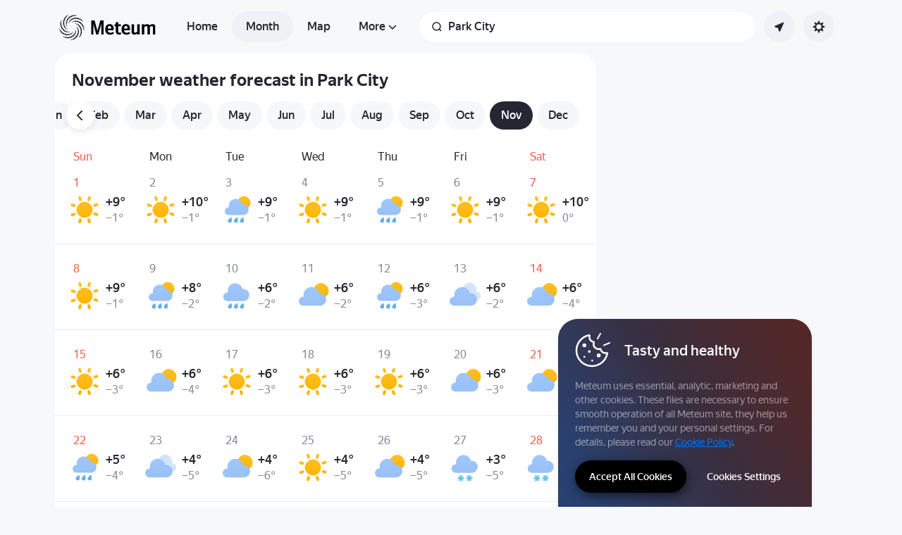

--- FILE ---
content_type: text/css
request_url: https://yastatic.net/s3/weather-frontend/front2/_next/static/css/9de8df2768569ef1.css
body_size: 395
content:
.AppMonthCitiesCarousel_scroll__14cZ9{display:flex;padding:12px 20px;position:relative}@media screen and (min-width:768px){.AppMonthCitiesCarousel_scroll__14cZ9{padding:20px 32px}}.AppMonthCitiesCarousel_block__6X6Xo:not(:last-of-type){margin-bottom:20px}@media screen and (min-width:768px){.AppMonthCitiesCarousel_block__6X6Xo:not(:last-of-type){margin-bottom:16px}}.AppMonthCitiesCarousel_title__imzpX{font:var(--heading-m-bold);padding:8px 20px}@media screen and (min-width:768px){.AppMonthCitiesCarousel_title__imzpX{font:var(--heading-l-bold);padding:8px 32px 0}}.AppMonthCitiesCarousel_item__tR20u{padding:12px 0}.AppMonthCitiesCarousel_item__tR20u:not(:last-of-type){margin-right:8px}@media screen and (min-width:768px){.AppMonthCitiesCarousel_item__tR20u:not(:last-of-type){margin-right:16px}}.AppMonthCitiesCarousel_item__link__yLrCN{padding:12px 16px;border-radius:16px;background-color:var(--surface-elevated-200);box-shadow:var(--default-card-shadow);font:var(--text-s-medium);white-space:nowrap;transition-property:box-shadow,color;transition-duration:.1s}@media(pointer:fine){.AppMonthCitiesCarousel_item__link__yLrCN:hover{box-shadow:var(--default-card-shadow-hovered);color:var(--weather-color-link-default-hovered);cursor:pointer}}@media screen and (min-width:768px){.AppMonthCitiesCarousel_item__link__yLrCN{padding:12px 20px;font:var(--text-m-medium)}}.AppMonthSeoText_seo__3CQvM{padding-left:16px;padding-right:16px;margin-top:24px}@media (min-width:1116px)and (max-width:1605px),screen and (min-width:768px)and (max-width:999px){.AppMonthSeoText_seo__3CQvM{padding-left:24px;padding-right:24px}}@media (min-width:1606px),screen and (min-width:1000px)and (max-width:1115px){.AppMonthSeoText_seo__3CQvM{padding-left:32px;padding-right:32px}}@media screen and (min-width:768px){.AppMonthSeoText_seo__3CQvM{margin-bottom:8px}}

--- FILE ---
content_type: text/css
request_url: https://yastatic.net/s3/weather-frontend/front2/_next/static/css/eb1984e32fdf01fc.css
body_size: 2664
content:
.UserWidget-Content{overflow:hidden}.UserWidget-Iframe{display:block;border:none;transform:translateZ(0)}.UserWidget-Content_loading .UserWidget-Iframe{opacity:0}.UserWidget-Spin{position:absolute;top:50%;left:50%;display:inline-block;box-sizing:border-box;width:40px;height:40px;margin-top:-20px;margin-left:-20px;border-color:rgb(255,204,0) transparent transparent rgb(255,204,0);border-style:solid;border-width:2px;border-radius:50%;background-image:linear-gradient(90deg,rgba(0,0,0,0),rgba(0,0,0,0));animation:islands-spin2 1s linear .21s infinite;-webkit-backface-visibility:hidden;backface-visibility:hidden}.UserWidget-Content_colorScheme_dark .UserWidget-Spin{border-top-color:rgba(247,247,255,.9);border-left-color:rgba(247,247,255,.9)}@keyframes islands-spin2{0%{transform:rotate(0deg)}to{transform:rotate(1turn)}}.UserWidget-Dialog{position:absolute;z-index:2;right:0;display:none;width:auto;margin-top:0;margin-right:0;transform:translateZ(0)}.UserWidget-Dialog_platform_desktop{top:calc(var(--user-id-size) * 1.3);overflow:hidden;border:1px solid rgba(0,0,0,.06);border-radius:24px}[dir=rtl] .UserWidget-Dialog_platform_desktop{right:auto;left:0}.UserWidget-Dialog_colorScheme_light{background:#fff;box-shadow:0 0 2px rgba(147,151,173,.1),0 8px 28px rgba(147,151,173,.3)}.UserWidget-Dialog_colorScheme_dark{background:#1f1f24;box-shadow:0 0 2px rgba(0,0,0,.1),0 4px 12px rgba(0,0,0,.3)}.UserWidget-Dialog_platform_desktop.UserWidget-Dialog_visible{display:block;animation:fade-in 25ms cubic-bezier(0,0,.18,.99)}.UserWidget-Dialog_platform_touch.UserWidget-Dialog_visible{position:fixed;top:0;right:0;bottom:0;left:0;display:block;animation:user-id-size .25s cubic-bezier(0,0,.18,.99)}.UserWidget-Dialog .UserWidget-Content{overflow-x:hidden;overflow-y:auto}.UserWidget-Dialog_visible .UserWidget-Content{animation:fade-in .05s;animation-timing-function:cubic-bezier(0,0,.18,.99)}.UserWidget-Dialog_platform_desktop.UserWidget-Dialog .UserWidget-Iframe{max-height:calc(100vh - var(--user-id-size) * 2.5)}@keyframes fade-in{0%{opacity:0}to{opacity:1}}@keyframes user-id-size{0%{top:100%}}.UserID-CloseButton{position:absolute;z-index:1;top:20px;right:20px;height:44px;padding:10px;cursor:pointer;border:none;border-radius:44px;outline:none;background:none}.UserID-CloseButton_colorScheme_light{color:#262633}.UserID-CloseButton_colorScheme_dark{color:#fafaff}.UserID-CloseButton_colorScheme_dark:focus,.UserID-CloseButton_colorScheme_dark:hover{background-color:var(--id-button-background-hovered,rgba(250,250,255,.1))}.UserID-CloseButton_colorScheme_light:focus,.UserID-CloseButton_colorScheme_light:hover{background-color:var(--id-button-background-hovered,rgba(180,184,204,.2))}[dir=rtl] .UserID-CloseButton{right:auto;left:20px}.UserID-Wrapper{position:relative;display:inline-block;height:var(--user-id-size);padding:0;font-size:0;border:none;background:none}.UserID-Wrapper_child{--user-id-badge-top:90%}.UserID-Account{position:relative;z-index:0;display:inline-block;padding:0;cursor:pointer;text-decoration:none;color:#000;border:none;border-radius:100%;background-color:initial}.UserID-Account:focus{outline:none}.UserID-Badge{position:relative;display:inline-flex;vertical-align:middle}.UserID-Badge-Dot{position:absolute;top:8%;left:92%;display:inline-block;color:#fff;border-radius:8px;background-color:#fc4714;transform:translate(-50%,-50%)}.UserID-Badge-Dot_variant_number{box-sizing:border-box;min-width:16px;padding:1px 4px;font-family:YS Text,Arial,Helvetica,Arial Unicode MS,sans-serif;font-size:11px;font-weight:500;line-height:14px;-webkit-user-select:none;-moz-user-select:none;user-select:none;text-align:center;white-space:nowrap}.UserID-Badge-Dot_variant_number:empty{display:none}.UserID-Badge-Dot_variant_dot{width:6px;height:6px;border:2px solid transparent}.UserID-Badge-Dot_colorScheme_light{border-color:#fff}.UserID-Badge-Dot_colorScheme_dark{border-color:#1f1f24}.UserID-Avatar{position:relative;display:inline-block;width:var(--user-id-size);height:var(--user-id-size);border:none;border-radius:100%;isolation:isolate}.UserID-Avatar-ChildStroke,.UserID-Avatar:after{position:absolute;z-index:0;top:50%;left:50%;box-sizing:border-box;width:var(--user-id-size);height:var(--user-id-size);content:"";background-repeat:no-repeat;background-position:50%;background-size:contain;transform:translate(-50%,-50%) scale(1.208)}.UserID-Avatar_plus:after{background-image:url(https://yastatic.net/s3/weather-frontend/front2/_next/static/media/plus.e731b15a.svg)}.UserID-Avatar_child:after{background-image:url(https://yastatic.net/s3/weather-frontend/front2/_next/static/media/bear.682c86c0.svg)}.UserID-Avatar_child.UserID-Avatar_plus:after{background-image:url(https://yastatic.net/s3/weather-frontend/front2/_next/static/media/bear-plus.db85de9b.svg)}.UserID-Avatar-ChildStroke{z-index:1;fill:#fff}.UserID-Avatar_colorScheme_dark .UserID-Avatar-ChildStroke{fill:#000}.UserID-Avatar_small .UserID-Avatar-ChildStroke{display:none}.UserID-Avatar-Image{width:100%;height:100%;border-radius:100%;background-color:initial;object-fit:cover}.UserID-Account[data-focus-visible-added] .UserID-Avatar,.utilityfocus .UserID-Account:focus .UserID-Avatar{outline:2px solid var(--user-id-outline-color,#ffdb4d);outline-offset:2px}.UserID-Account[data-focus-visible-added] .UserID-Avatar:after,.utilityfocus .UserID-Account:focus .UserID-Avatar:after{background-image:none}.UserID-Account[data-focus-visible-added] .UserID-Avatar_child,.utilityfocus .UserID-Account:focus .UserID-Avatar_child{border:none;outline:none}.UserID-Account[data-focus-visible-added] .UserID-Avatar_child:after,.utilityfocus .UserID-Account:focus .UserID-Avatar_child:after{background-image:url(https://yastatic.net/s3/weather-frontend/front2/_next/static/media/bear-focus.318123ba.svg),url(https://yastatic.net/s3/weather-frontend/front2/_next/static/media/bear.682c86c0.svg),url(https://yastatic.net/s3/weather-frontend/front2/_next/static/media/bear-plus.db85de9b.svg)}.AppSettingsClientModalUser_container__0fiaE[class]{margin-bottom:8px;border-radius:20px}.AppSettingsClientModalUser_account__ZRBHt{width:100%;padding:8px 16px;box-sizing:border-box;display:flex;flex-direction:row;align-items:center;text-align:left;border-radius:inherit;background-color:inherit}@media(pointer:fine){.AppSettingsClientModalUser_account__ZRBHt:hover{background-color:var(--bg-default-soft-hovered)}}.AppSettingsClientModalUser_account_login__rxIlh{padding:12px;border-radius:20px}@media screen and (min-width:768px){.AppSettingsClientModalUser_account_login__rxIlh{padding:12px}}.AppSettingsClientModalUser_account__icon__nBeaJ[class]{display:block;width:24px;height:24px}.AppSettingsClientModalUser_avatar__tsCzo{position:relative;width:40px;height:40px;margin:-4px 16px -4px 0;box-sizing:border-box}.AppSettingsClientModalUser_avatar__img__UI4A3{display:block;width:100%;height:100%;border-radius:50%}.AppSettingsClientModalUser_avatar_hasPlus__3F6hc{padding:4px}.AppSettingsClientModalUser_avatar_hasPlus__3F6hc:before{content:"";position:absolute;top:0;bottom:0;right:0;left:0;background-image:url(https://yastatic.net/s3/weather-frontend/front2/_next/static/media/plusCircle.578f8995.svg);background-repeat:no-repeat;background-position:50%;background-size:contain}.AppSettingsClientModalUser_name__yPrZ3{font:var(--text-m)}.AppSettingsClientModalUser_login__bJrOO{font:var(--text-m);margin-left:16px;flex-grow:1}.AppSettingsClientModalUserSkeleton_user__gCJF_{height:64px;box-sizing:border-box;display:flex;flex-direction:row;align-items:center}.AppSettingsClientModalUserSkeleton_user__icon__30Oe9{width:40px;height:40px;margin-right:16px;margin-left:12px;border-radius:50%;flex-shrink:0;background-color:var(--skeleton-color);animation:var(--skeleton-animation)}.AppSettingsClientModalUserSkeleton_user__name__1BPNT{height:20px;width:100%;border-radius:12px;background-color:var(--skeleton-color);margin-right:12px;animation:var(--skeleton-animation)}.AppSettingsClientModalUnits_form__oNfX6{display:flex;flex-direction:column;padding-bottom:20px;background:var(--surface-elevated-200)}.AppSettingsClientModalUnits_parameters__2aTLw{display:flex;flex-direction:column;margin-block:12px;width:100%}.AppSettingsClientModalUnits_parameters__2aTLw>li+li{margin-top:16px}.AppSettingsClientModalUnits_units__I2ZO6{display:flex;justify-content:space-between;align-items:center;padding-inline:20px}.AppSettingsClientModalUnits_units__label__4MAeP{padding-block:9px;text-overflow:ellipsis;overflow:hidden;white-space:nowrap;margin-right:8px;width:50%}.AppSettingsClientModalUnits_units__toggle__piA_t:is(div){max-width:220px;min-width:196px;width:100%}.AppSettingsClientModalUnits_save__2kRfn{align-self:center;padding:12px;margin-top:12px;width:calc(100% - 40px);background-color:var(--bg-default);border-radius:32px;cursor:pointer;font:var(--text-m-medium)}.AppSettingsClientModalUnits_save__2kRfn:active{background-color:var(--bg-default-pressed)}@media(pointer:fine){.AppSettingsClientModalUnits_save__2kRfn:hover{background-color:var(--bg-default-hovered)}}.AppSettingsClientModalUserMenu_menu__Lt6qK iframe{width:100%;border:none;margin-bottom:-60px}@media screen and (min-width:768px){.AppSettingsClientModalUserMenu_menu__Lt6qK iframe{width:375px;margin-bottom:0}}